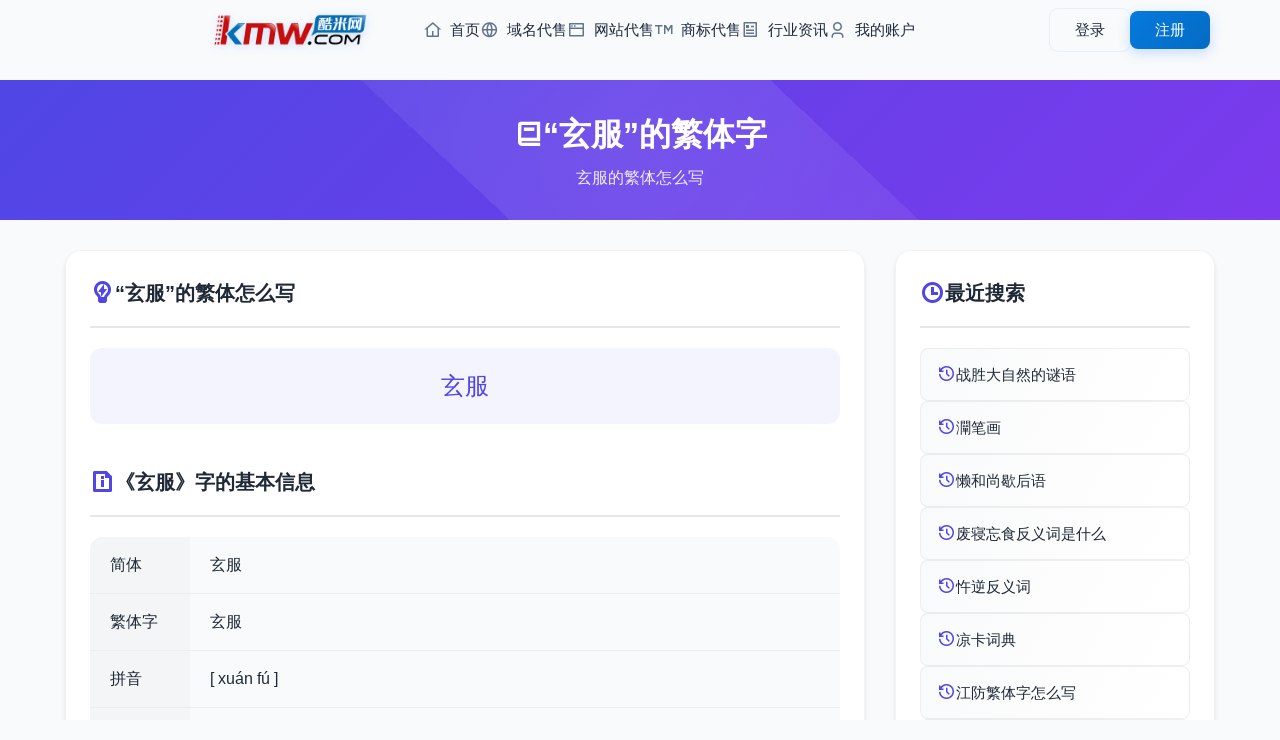

--- FILE ---
content_type: text/html; charset=utf-8
request_url: https://www.kmw.com/fanti/onmqnk.html
body_size: 3590
content:
<!DOCTYPE html>
<html lang="zh-CN">
<head>
    <meta charset="UTF-8">
    <meta name="viewport" content="width=device-width, initial-scale=1.0, maximum-scale=1.0, user-scalable=0">
	<title>玄服的繁体字_玄服的繁体怎么写</title>
	<meta name="keywords" content="玄服的繁体字,玄服的繁体怎么写,玄服繁体是什么">
	<meta name="description" content="玄服的繁体字,玄服的繁体怎么写,玄服繁体是什么">
    <!-- 添加 Google 字体 -->
    <link href="/styles/css/css2.css?family=Noto+Sans+SC:wght@400;500;700&display=swap" rel="stylesheet">
    <!-- 添加 Remix 图标 -->
    <link rel="stylesheet" href="/styles/css/remixicon.css">
    <!-- 基础样式文件 -->
    <link rel="stylesheet" href="/styles/css/common.css">
    <!-- 头部和底部样式 -->
    <link rel="stylesheet" href="/styles/css/head.css">
    <link rel="stylesheet" href="/styles/css/foot.css">
    <!-- 页面特定样式 -->
    <link rel="stylesheet" href="/styles/css/zucilist.css">
    <script src="/styles/js/jquery-3.6.0.min.js"></script>
</head>
<body>
    <!-- 添加进度条 -->
    <div class="progress-bar" id="progressBar"></div>

    <!-- 引入公共头部 -->
    <div id="header">
    <div class="header-content">
    <div class="header-left">
        <a href="https://www.kmw.com/" class="logo">
            <img src="/styles/images/logo.png" alt="Logo">
        </a>
        <nav class="nav-menu">
            <ul>
                <li>
                    <a href="https://www.kmw.com/">
                        <i class="ri-home-4-line"></i>
                        首页
                    </a>
                </li>
                <li>
                    <a href="/yuming/">
                        <i class="ri-global-line"></i>
                        域名代售
                    </a>
                </li>
                <li>
                    <a href="/wangzhan/">
                        <i class="ri-window-line"></i>
                        网站代售
                    </a>
                </li>
                <li>
                    <a href="/shangbiao/">
                        <i class="ri-trademark-line"></i>
                        商标代售
                    </a>
                </li>
                <li>
                    <a href="/news/">
                        <i class="ri-article-line"></i>
                        行业资讯
                    </a>
                </li>
                <li>
                    <a href="/Home/User/">
                        <i class="ri-user-3-line"></i>
                        我的账户
                    </a>
                </li>
            </ul>
        </nav>
    </div>
    
    <!-- 用户菜单 -->
    <div class="user-menu">
                <!-- 未登录状态 -->
        <div class="guest-menu" id="guestMenu">
            <a href="/home/User/login.html" class="btn btn-login">登录</a>
            <a href="/home/User/reg.html" class="btn btn-register">注册</a>
        </div>
            </div>
    
    <!-- 移动端菜单按钮 -->
    <button class="mobile-menu-btn">
        <i class="ri-menu-line"></i>
    </button>
</div>

<!-- 移动端菜单 -->
<div class="mobile-menu">
    <nav class="mobile-nav">
        <a href="https://www.kmw.com/" class="nav-link">
            <i class="ri-home-4-line"></i>
            首页
        </a>
        <a href="/yuming/" class="nav-link">
            <i class="ri-global-line"></i>
            域名代售
        </a>
        <a href="/wangzhan/" class="nav-link">
            <i class="ri-window-line"></i>
            网站代售
        </a>
        <a href="/shangbiao/" class="nav-link">
            <i class="ri-trademark-line"></i>
            商标代售
        </a>
        <a href="/news/" class="nav-link">
            <i class="ri-article-line"></i>
            行业资讯
        </a>
        <a href="/Home/User/" class="nav-link">
            <i class="ri-user-3-line"></i>
            我的账户
        </a>
    </nav>
</div> </div>

    <main class="main-content">
        <!-- 组词页面标题 -->
        <section class="page-header">
            <div class="container">
                <h1 class="page-title">
                    <i class="ri-book-2-line"></i>
                    “玄服”的繁体字
                </h1>
                <p class="page-description">玄服的繁体怎么写</p>
            </div>
        </section>

        <!-- 组词内容主体 -->
        <section class="zuci-container">
            <div class="container">
                <div class="content-grid">
                    <!-- 左侧主要内容 -->
                    <div class="content-section zuci-detail">
                        <div class="detail-section">
                            <h2 class="section-title">
                                <i class="ri-lightbulb-flash-line"></i>
                                “玄服”的繁体怎么写
                            </h2>
                            <div class="miyu-answer-detail">
                                玄服                            </div>
                        </div>
                        <div class="detail-section">
                            <h2 class="section-title">
                                <i class="ri-file-info-line"></i>
                                《玄服》字的基本信息
                            </h2>
                            <div class="info-table">
                                                                <div class="info-row">
                                    <div class="info-label">简体</div>
                                    <div class="info-value">玄服</div>
                                </div>
                                                                <div class="info-row">
                                    <div class="info-label">繁体字</div>
                                    <div class="info-value">玄服</div>
                                </div>
                                                                <div class="info-row">
                                    <div class="info-label">拼音</div>
                                    <div class="info-value">[ xuán fú ]</div>
                                </div>
                                                                <div class="info-row">
                                    <div class="info-label">基本释义</div>
                                    <div class="info-value"><dl>
            <dt class="pinyin">[ xuán fú ]</dt>
            <dd>
                                <p>
                    黑色衣服。
                                    </p>
                            </dd>

        </dl><br><a href="/cidian/onmqnk.html">要了解更多，可以查看 【玄服的释义】</a><i class="ri-arrow-right-line"></i></div>
                                </div>
                                                            </div>
                        </div>
                    </div>

                    <!-- 右侧搜索记录 -->
                    <div class="content-section recent-search">
                        <h2 class="section-title">
                            <i class="ri-time-line"></i>
                            最近搜索
                        </h2>
                        <div class="recent-list">
                            							<a href="/miyu/ajqjsm.html" title="战胜大自然的谜语">
                            <div class="recent-item">
                                <i class="ri-history-line"></i>
                                <span>战胜大自然的谜语</span>
                            </div>
                            </a>
														<a href="/bishun/jmjs.html" title="灛笔画">
                            <div class="recent-item">
                                <i class="ri-history-line"></i>
                                <span>灛笔画</span>
                            </div>
                            </a>
														<a href="/xiehouyu/jsrrr.html" title="懒和尚歇后语">
                            <div class="recent-item">
                                <i class="ri-history-line"></i>
                                <span>懒和尚歇后语</span>
                            </div>
                            </a>
														<a href="/fanyici/mnsnaj.html" title="废寝忘食反义词是什么">
                            <div class="recent-item">
                                <i class="ri-history-line"></i>
                                <span>废寝忘食反义词是什么</span>
                            </div>
                            </a>
														<a href="/fanyici/occokq.html" title="忤逆反义词">
                            <div class="recent-item">
                                <i class="ri-history-line"></i>
                                <span>忤逆反义词</span>
                            </div>
                            </a>
														<a href="/cidian/kojoq.html" title="凉卡词典">
                            <div class="recent-item">
                                <i class="ri-history-line"></i>
                                <span>凉卡词典</span>
                            </div>
                            </a>
														<a href="/fanti/ojkcjr.html" title="江防繁体字怎么写">
                            <div class="recent-item">
                                <i class="ri-history-line"></i>
                                <span>江防繁体字怎么写</span>
                            </div>
                            </a>
														<a href="/zaoju/mcskmq.html" title="喷气式飞机造句">
                            <div class="recent-item">
                                <i class="ri-history-line"></i>
                                <span>喷气式飞机造句</span>
                            </div>
                            </a>
														<a href="/xiehouyu/jmmnn.html" title="天亮下大雪的歇后语">
                            <div class="recent-item">
                                <i class="ri-history-line"></i>
                                <span>天亮下大雪的歇后语</span>
                            </div>
                            </a>
														<a href="/miyu/aonkso.html" title="秋末前后中恩科谜语">
                            <div class="recent-item">
                                <i class="ri-history-line"></i>
                                <span>秋末前后中恩科谜语</span>
                            </div>
                            </a>
							                        </div>
                    </div>

                    <!-- 热门搜索 -->
                    <div class="content-section hot-search">
                        <h2 class="section-title">
                            <i class="ri-fire-line"></i>
                            热门搜索
                        </h2>
                        <div class="hot-list">
                                                        <a href="/jinyici/mmjnmc.html" title="百孔千疮近义词是什么">
                            <div class="recent-item">
                                <i class="ri-fire-line"></i>
                                <span>百孔千疮近义词是什么</span>
                            </div>
                            </a>
							                            <a href="/zuci/rjnka.html" title="口惠怎么组词">
                            <div class="recent-item">
                                <i class="ri-fire-line"></i>
                                <span>口惠怎么组词</span>
                            </div>
                            </a>
							                            <a href="/fanti/mqjok.html" title="偶或繁体字怎么写">
                            <div class="recent-item">
                                <i class="ri-fire-line"></i>
                                <span>偶或繁体字怎么写</span>
                            </div>
                            </a>
							                            <a href="/jinyici/mjasra.html" title="用逸待劳近义词是什么">
                            <div class="recent-item">
                                <i class="ri-fire-line"></i>
                                <span>用逸待劳近义词是什么</span>
                            </div>
                            </a>
							                            <a href="/zidian/oamnc.html" title="繴的拼音">
                            <div class="recent-item">
                                <i class="ri-fire-line"></i>
                                <span>繴的拼音</span>
                            </div>
                            </a>
							                            <a href="/fanti/acknna.html" title="谀舌繁体">
                            <div class="recent-item">
                                <i class="ri-fire-line"></i>
                                <span>谀舌繁体</span>
                            </div>
                            </a>
							                            <a href="/cidian/aqojaa.html" title="铫子词典">
                            <div class="recent-item">
                                <i class="ri-fire-line"></i>
                                <span>铫子词典</span>
                            </div>
                            </a>
							                            <a href="/zuci/anmjrk.html" title="暗疏有哪些组词">
                            <div class="recent-item">
                                <i class="ri-fire-line"></i>
                                <span>暗疏有哪些组词</span>
                            </div>
                            </a>
							                            <a href="/fanyici/mjkccc.html" title="顿开茅塞反义词是什么">
                            <div class="recent-item">
                                <i class="ri-fire-line"></i>
                                <span>顿开茅塞反义词是什么</span>
                            </div>
                            </a>
							                            <a href="/zidian/kmnk.html" title="屯怎么写">
                            <div class="recent-item">
                                <i class="ri-fire-line"></i>
                                <span>屯怎么写</span>
                            </div>
                            </a>
							                        </div>
                    </div>
                </div>
            </div>
        </section>
    </main>

    <!-- 引入公共底部 -->
    <!-- 网站底部 -->
<footer class="footer">
    <div class="footer-content">
        <!-- 主要内容区域 -->
        <div class="footer-main">
            <!-- 链接区域 -->
            <div class="footer-links">
                <div class="footer-column">
                    <h4>帮助支持</h4>
                    <ul>
                        <li><a href="/help/bzzx.html">帮助中心</a></li>
                        <li><a href="/Home/User/">用户中心</a></li>
                        <li><a href="/sitemap.xml">网站地图</a></li>
                    </ul>
                </div>
                <div class="footer-column">
                    <h4>支付服务</h4>
                    <ul>
                        <li><a href="/help/fkfs.html">付款方式</a></li>
                        <li><a href="/help/fkfs.html">域名账户</a></li>
                        <li><a href="/help/jyfl.html">服务费率</a></li>
                    </ul>
                </div>
                <div class="footer-column">
                    <h4>规则条款</h4>
                    <ul>
                        <li><a href="/help/jygz.html">交易规则</a></li>
                        <li><a href="/help/yssm.html">隐私声明</a></li>
                        <li><a href="/help/fwxy.html">服务协议</a></li>
                    </ul>
                </div>
                <div class="footer-column">
                    <h4>联系我们</h4>
                    <ul>
                        <li><a href="/help/lxjjr.html">业务咨询</a></li>
                        <li><a href="//wpa.qq.com/msgrd?v=3&uin=7665999&site=qq&menu=yes">投诉建议</a></li>
                        <li><a href="/help/lxwm.html">联系我们</a></li>
                    </ul>
                </div>
                <div class="footer-column">
                    <h4>关于我们</h4>
                    <ul>
                        <li><a href="/help/gywm.html">关于我们</a></li>
                        <li><a href="/help/cpyc.html">诚聘英才</a></li>
                        <li><a href="/Home/agent/login.html">经纪登录</a></li>
                    </ul>
                </div>
            </div>

            <!-- 二维码区域 -->
            <div class="qr-codes">
                <div class="qr-item">
                    <img src="/styles/images/z-p2.jpg" alt="微信公众号">
                    <p>微信公众号</p>
                </div>
                <div class="qr-item">
                    <img src="/styles/images/z-p3.jpg" alt="微信小程序">
                    <p>微信小程序</p>
                </div>
            </div>
        </div>

        <!-- 公司信息 -->
        <div class="company-info">
            <p>
                大连酷米科技有限公司
                <span class="separator">|</span>
                电话: 0411-88255560
                <span class="separator">|</span>
                员工舞弊举报: mi@kmw.com
                <span class="separator">|</span>
                地址: 辽宁省大连市甘井子区华南广场中南大厦A座612
            </p>
        </div>

        <!-- 备案信息 -->
        <div class="certificates">
            <p class="license">
                <a href="https://beian.miit.gov.cn/" target="_blank">辽ICP备2023003160号-1</a>
                <span class="separator">|</span>
                增值电信业务经营许可证：辽B2-20230432
                <span class="separator">|</span>
                在线数据处理与交易许可证：辽B2-20230432
                <span class="separator">|</span>
                <a href="http://www.beian.gov.cn/" target="_blank">辽公网安备 21021102000934号</a>
            </p>
            <p class="copyright">Copyright © 2014-2025 酷米科技 版权所有</p>
        </div>

        <!-- 认证图标 -->
        <div class="cert-icons">
            <img src="/styles/images/icon-1.png" alt="认证图标1">
            <img src="/styles/images/icon-2.png" alt="认证图标2">
            <img src="/styles/images/icon-3.png" alt="认证图标3">
            <img src="/styles/images/icon-4.png" alt="认证图标4">
            <img src="/styles/images/icon-5.png" alt="认证图标5">
            <img src="/styles/images/icon-6.png" alt="认证图标6">
        </div>
    </div>
</footer> 
<script>
var _hmt = _hmt || [];
(function() {
  var hm = document.createElement("script");
  hm.src = "https://hm.baidu.com/hm.js?a11e6c50414ba01af35e173204275ab0";
  var s = document.getElementsByTagName("script")[0]; 
  s.parentNode.insertBefore(hm, s);
})();
</script>

    <!-- 引入jQuery -->
    <!-- 引入自定义JS -->
    <script src="/styles/js/zucilist.js"></script>
    <script src="/styles/js/header.js"></script>
    <script src="/js/jquery.js"></script>
    <script src="/js/lib.js"></script>
</body>
</html> 

--- FILE ---
content_type: text/css
request_url: https://www.kmw.com/styles/css/common.css
body_size: 559
content:
:root {
    --primary-color: #3b82f6;
    --primary-dark: #2563eb;
    --primary-rgb: 59, 130, 246;
    --text-color: #333;
    --text-light: #666;
    --background: #f8fafc;
}

* {
    margin: 0;
    padding: 0;
    box-sizing: border-box;
}

body {
    font-family: 'Noto Sans SC', sans-serif;
    line-height: 1.5;
    color: var(--text-color);
    background: var(--background);
}

/* 通用样式 */
.container {
    max-width: 1200px;
    margin: 0 auto;
    padding: 0 20px;
}

/* 动画类 */
.rotating {
    animation: rotating 1s linear infinite;
}
a{
    text-decoration: none;
}
@keyframes rotating {
    from {
        transform: rotate(0deg);
    }
    to {
        transform: rotate(360deg);
    }
} 

--- FILE ---
content_type: text/css
request_url: https://www.kmw.com/styles/css/head.css
body_size: 4664
content:
/* 头部容器 */
.header {
    position: fixed;
    top: 0;
    left: 0;
    width: 100%;
    background: linear-gradient(to right, rgba(255, 255, 255, 0.98), rgba(255, 255, 255, 0.95), rgba(255, 255, 255, 0.98));
    box-shadow: 0 4px 30px rgba(0, 0, 0, 0.05);
    z-index: 1000;
    backdrop-filter: blur(10px) saturate(180%);
    transition: all 0.4s cubic-bezier(0.4, 0, 0.2, 1);
    border-bottom: 1px solid rgba(var(--primary-rgb), 0.08);
}

/* 头部内容区 */
.header-content {
    max-width: 1200px;
    margin: 0 auto;
    padding: 15px 20px;
    display: flex;
    align-items: center;
    justify-content: space-between;
}

/* 左侧区域（Logo + 导航） */
.header-left {
    display: flex;
    align-items: center;
    flex: 1;
    justify-content: center; /* 居中对齐 */
}

/* Logo样式 */
.logo {
    display: flex;
    align-items: center;
    text-decoration: none;
    padding: 4px;
    transition: transform 0.3s ease;
    margin-right: 50px;
}

.logo:hover {
    transform: scale(1.02) translateY(-1px);
}

.logo img {
    height: 38px;
    width: auto;
    max-width: 160px;
    object-fit: contain;
    transition: all 0.3s cubic-bezier(0.4, 0, 0.2, 1);
    filter: drop-shadow(0 2px 4px rgba(var(--primary-rgb), 0.2));
}

/* 导航菜单 */
.nav-menu {
    margin-left: 50px;
}

.nav-menu ul {
    display: flex;
    gap: 40px;
    list-style: none;
    margin: 0;
    padding: 0;
}

.nav-menu li a {
    display: flex;
    align-items: center;
    color: #333;
    text-decoration: none;
    font-size: 16px;
    font-weight: 500;
    padding: 8px 0;
    transition: all 0.3s ease;
    position: relative;
}

/* 图标样式 */
.nav-menu li a i {
    font-size: 20px;
    margin-right: 6px;
    color: #666;
    transition: all 0.3s ease;
}

/* 悬停效果 */
.nav-menu li a:hover {
    color: #045cb7;
}

.nav-menu li a:hover i {
    color: #045cb7;
    transform: translateY(-2px);
}

/* 下划线动画效果 */
.nav-menu li a::after {
    content: '';
    position: absolute;
    bottom: 0;
    left: 0;
    width: 0;
    height: 2px;
    background: #045cb7;
    transition: width 0.3s ease;
}

.nav-menu li a:hover::after {
    width: 100%;
}

/* 当前页面激活状态 */
.nav-menu li a.active {
    color: #045cb7;
}

.nav-menu li a.active i {
    color: #045cb7;
}

.nav-menu li a.active::after {
    width: 100%;
}

/* 用户菜单容器 */
.user-menu {
    height: 100%;
    display: flex;
    align-items: center;
    margin-left: 30px; /* 增加左边距，让用户名靠右 */
}

/* 用户下拉菜单容器 */
.user-dropdown {
    height: 100%;
    display: flex;
    align-items: center;
    position: relative;
}

/* 用户信息样式 */
.user-info {
    display: flex;
    align-items: center;
    gap: 8px;
    padding: 6px 12px;
    border-radius: 6px;
    cursor: pointer;
    transition: all 0.2s ease;
    background: transparent;
    height: 36px;
    color: #333;
}

/* 用户名前的图标样式 */
.user-info i.ri-user-3-line {
    font-size: 18px;
    color: #666;
    margin-right: 4px;
    transition: all 0.3s ease;
}

/* 下拉箭头图标 */
.user-info i.ri-arrow-down-s-line {
    font-size: 18px;
    color: #666;
    transition: transform 0.3s ease;
}

/* 悬停效果 */
.user-info:hover {
    color: #045cb7;
}

.user-info:hover i.ri-user-3-line,
.user-info:hover i.ri-arrow-down-s-line {
    color: #045cb7;
}

/* 下拉菜单悬停时箭头旋转 */
.user-dropdown:hover .user-info i.ri-arrow-down-s-line {
    transform: rotate(180deg);
}

/* 下拉菜单样式优化 */
.user-dropdown .dropdown-menu {
    position: absolute;
    top: 100%;
    right: 0;
    min-width: 140px;
    background: #fff;
    border-radius: 8px;
    box-shadow: 0 4px 15px rgba(0, 0, 0, 0.1);
    padding: 6px 0;
    opacity: 0;
    visibility: hidden;
    transform: translateY(10px);
    transition: all 0.3s ease;
    z-index: 1000;
}

/* 下拉菜单显示动画 */
.user-dropdown:hover .dropdown-menu {
    opacity: 1;
    visibility: visible;
    transform: translateY(0);
}

/* 下拉菜单项样式 */
.dropdown-item {
    display: flex;
    align-items: center;
    padding: 10px 16px;
    color: #333;
    text-decoration: none;
    font-size: 14px;
    transition: all 0.2s ease;
    white-space: nowrap;
}

.dropdown-item i {
    margin-right: 8px;
    font-size: 16px;
    color: #666;
    transition: all 0.2s ease;
}

.dropdown-item:hover {
    background: rgba(var(--primary-rgb), 0.05);
    color: var(--primary-color);
}

.dropdown-item:hover i {
    color: var(--primary-color);
}

/* 分割线样式 */
.dropdown-divider {
    margin: 4px 0;
    height: 1px;
    background: rgba(0, 0, 0, 0.06);
}

/* 退出登录按钮样式 */
.logout-btn {
    color: #dc2626 !important;
}

.logout-btn:hover {
    background: rgba(220, 38, 38, 0.05) !important;
}

.logout-btn i {
    color: #dc2626 !important;
}

/* 移动端适配 */
@media (max-width: 768px) {
    .user-menu {
        margin-left: 15px;
    }
    
    .user-info {
        padding: 6px 10px;
    }
    
    .username {
        font-size: 14px;
    }
    
    .dropdown-item {
        padding: 10px 16px;
    }
}

/* 未登录状态的菜单 */
.guest-menu {
    display: flex;
    align-items: center;
    gap: 12px;
    white-space: nowrap;
}

.user-menu .btn {
    padding: 8px 20px;
    border-radius: 8px;
    font-size: 15px;
    font-weight: 500;
    text-decoration: none;
    transition: all 0.3s ease;
    position: relative;
    overflow: hidden;
    white-space: nowrap;
    min-width: 80px;
    text-align: center;
}

.btn-login {
    color: var(--text-color);
    background: transparent;
    border: 2px solid transparent;
    box-shadow: 0 0 0 1px rgba(var(--primary-rgb), 0.1);
}

.btn-login:hover {
    color: var(--primary-color);
    border-color: var(--primary-color);
    transform: translateY(-2px);
    box-shadow: 0 4px 12px rgba(var(--primary-rgb), 0.15);
}

.btn-register {
    color: #fff;
    background: linear-gradient(135deg, #057ade, #0461b1);
    background-size: 200% auto;
    box-shadow: 0 4px 12px rgba(var(--primary-rgb), 0.25);
    border: none;
}

.btn-register:hover {
    background-position: right center;
    transform: translateY(-2px);
    box-shadow: 0 6px 16px rgba(var(--primary-rgb), 0.3);
}

/* 按钮点击波纹效果 */
.btn::after {
    content: '';
    position: absolute;
    top: 50%;
    left: 50%;
    width: 0;
    height: 0;
    background: radial-gradient(circle, rgba(255, 255, 255, 0.3) 0%, transparent 70%);
    border-radius: 50%;
    transform: translate(-50%, -50%);
    transition: all 0.5s cubic-bezier(0.4, 0, 0.2, 1);
}

.btn:active::after {
    width: 200px;
    height: 200px;
    opacity: 0;
}

/* 隐藏头像 */
.user-info .user-avatar {
    display: none;
}

/* 响应式设计优化 */
@media (max-width: 1200px) {
    .header-content {
        padding: 15px 30px;
    }
}

@media (max-width: 1024px) {
    .header-content {
        padding: 12px 20px;
    }

    .logo {
        margin-right: 35px;
    }

    .nav-menu {
        gap: 25px;
    }

    .nav-link {
        font-size: 15px;
        padding: 8px 10px;
    }
}

@media (max-width: 768px) {
    .header-content {
        padding: 10px 15px;
    }

    .header-left {
        justify-content: flex-start;
    }

    .logo {
        margin-right: 25px;
    }

    .logo img {
        height: 32px;
        max-width: 120px;
    }

    .nav-menu {
        gap: 15px;
    }

    .nav-link {
        padding: 8px 6px;
    }

    .user-menu .btn {
        padding: 6px 15px;
        font-size: 14px;
    }

    .user-info {
        padding: 6px 12px;
        height: 36px;
    }
    
    .username {
        font-size: 14px;
    }
}

/* 移动端样式 */
@media (max-width: 640px) {
    .header {
        position: fixed;
        top: 0;
        left: 0;
        width: 100%;
        background: rgba(255, 255, 255, 0.95);
        backdrop-filter: blur(10px);
        box-shadow: 0 2px 10px rgba(0, 0, 0, 0.1);
        z-index: 1000;
    }

    .header-content {
        padding: 10px 15px;
        display: flex;
        justify-content: space-between;
        align-items: center;
        position: relative;
        height: 60px;
    }

    /* 隐藏默认导航和用户菜单 */
    .header-content > .nav-menu,
    .header-content > .user-menu {
        display: none !important;
    }

    /* 菜单按钮样式 */
    .menu-toggle {
        display: flex !important;
        align-items: center;
        justify-content: center;
        width: 40px;
        height: 40px;
        padding: 8px;
        border: none;
        background: transparent;
        border-radius: 8px;
        cursor: pointer;
        color: var(--text-color);
        font-size: 24px;
        position: relative;
        z-index: 1002;
        transition: all 0.3s ease;
    }

    .menu-toggle:hover {
        background: rgba(var(--primary-rgb), 0.1);
    }

    .menu-toggle.active {
        color: var(--primary-color);
    }

    /* 菜单容器样式 */
    .menu-container {
        position: fixed;
        top: 60px;
        right: 0;
        width: 80%;
        max-width: 320px;
        height: calc(100vh - 60px);
        background: #fff;
        box-shadow: -2px 0 10px rgba(0, 0, 0, 0.1);
        transform: translateX(100%);
        transition: transform 0.3s ease-in-out;
        overflow-y: auto;
        z-index: 1001;
        padding: 20px;
        display: block !important;
    }

    .menu-container.active {
        transform: translateX(0);
    }

    /* 导航菜单样式 */
    .menu-container .nav-menu {
        display: flex !important;
        flex-direction: column;
        gap: 10px;
        margin-bottom: 20px;
    }

    .menu-container .nav-item {
        width: 100%;
    }

    .menu-container .nav-link {
        display: flex;
        align-items: center;
        padding: 12px 15px;
        font-size: 16px;
        color: var(--text-color);
        border-radius: 8px;
        transition: all 0.3s ease;
    }

    .menu-container .nav-link i {
        margin-right: 10px;
        font-size: 20px;
    }

    .menu-container .nav-link:hover,
    .menu-container .nav-link.active {
        background: rgba(var(--primary-rgb), 0.1);
        color: var(--primary-color);
    }

    /* 用户菜单样式 */
    .menu-container .user-menu {
        display: block !important;
        padding-top: 20px;
        border-top: 1px solid rgba(0, 0, 0, 0.1);
    }

    .menu-container .guest-menu {
        display: flex;
        flex-direction: column;
        gap: 10px;
    }

    .menu-container .btn {
        width: 100%;
        text-align: center;
    }

    /* 遮罩层 */
    .header::after {
        content: '';
        position: fixed;
        top: 60px;
        left: 0;
        width: 100%;
        height: calc(100vh - 60px);
        background: rgba(0, 0, 0, 0.5);
        opacity: 0;
        visibility: hidden;
        transition: all 0.3s ease;
        z-index: 1000;
    }

    .header.menu-open::after {
        opacity: 1;
        visibility: visible;
    }
}

/* 桌面端样式 */
@media (min-width: 641px) {
    .menu-toggle {
        display: none;
    }

    .menu-container {
        display: flex;
        align-items: center;
        justify-content: space-between;
        flex: 1;
    }
}

/* 平板竖屏 */
@media (min-width: 641px) and (max-width: 768px) {
    .header-content {
        padding: 12px 20px;
    }

    .nav-menu {
        gap: 20px;
    }
}

/* 平板横屏 */
@media (min-width: 769px) and (max-width: 1024px) {
    .header-content {
        padding: 15px 30px;
    }

    .nav-menu {
        gap: 25px;
    }
}

/* 动画效果 */
@keyframes slideDown {
    from {
        opacity: 0;
        transform: translateY(-10px);
    }
    to {
        opacity: 1;
        transform: translateY(0);
    }
}

.header.scroll-down {
    transform: translateY(-100%);
}

.header.scroll-up {
    transform: translateY(0);
    background: rgba(255, 255, 255, 0.98);
    box-shadow: 0 6px 20px rgba(0, 0, 0, 0.08);
}

/* 添加Logo动画 */
@keyframes logoGlow {
    0% {
        filter: drop-shadow(0 2px 4px rgba(var(--primary-rgb), 0.2));
        transform: scale(1);
    }
    50% {
        filter: drop-shadow(0 4px 12px rgba(var(--primary-rgb), 0.4));
        transform: scale(1.02);
    }
    100% {
        filter: drop-shadow(0 2px 4px rgba(var(--primary-rgb), 0.2));
        transform: scale(1);
    }
}

.logo:hover img {
    animation: logoGlow 1.5s infinite;
}

/* 移动端菜单按钮样式 */
.mobile-menu-btn {
    display: none;
    width: 40px;
    height: 40px;
    border: none;
    background: none;
    cursor: pointer;
    padding: 8px;
    position: relative;
    z-index: 1002;
}

.mobile-menu-btn i {
    font-size: 24px;
    color: #1e293b;
    transition: all 0.3s ease;
}

/* 移动端菜单遮罩层 - 完全移除 */
.mobile-menu::before {
    display: none; /* 完全移除遮罩层 */
}

/* 移动端菜单 */
.mobile-menu {
    position: fixed;
    top: 60px;
    right: -100%;
    width: 75%;
    max-width: 300px;
    height: calc(100vh - 60px);
    background: #fff;
    box-shadow: -2px 0 8px rgba(0, 0, 0, 0.1);
    transition: all 0.3s ease;
    z-index: 1001;
    overflow-y: auto;
    padding: 0;
}

/* 移动端适配 */
@media screen and (max-width: 768px) {
    .header {
        position: fixed;
        width: 100%;
        top: 0;
        left: 0;
        z-index: 1000;
    }

    .mobile-menu.active {
        right: 0;
    }

    .mobile-menu-btn {
        display: flex;
        align-items: center;
        justify-content: center;
        z-index: 1003;
    }

    .nav-menu,
    .user-menu {
        display: none !important;
    }
}

/* 桌面端隐藏移动端元素 */
@media screen and (min-width: 769px) {
    .mobile-menu,
    .mobile-menu-btn,
    .mobile-user-menu {
        display: none !important;
    }
}

/* 动画优化 */
.mobile-menu {
    transition: transform 0.3s ease, right 0.3s ease;
}

.mobile-menu.active {
    transform: translateX(0);
}

/* 移动端按钮动画 */
.mobile-menu-btn i {
    transition: transform 0.3s ease;
}

.mobile-menu.active + .mobile-menu-btn i {
    transform: rotate(90deg);
}

/* 移动端用户菜单样式 */
.mobile-user-menu {
    padding: 20px 24px;
    border-top: 1px solid #f1f5f9;
    margin-top: 0;
    position: relative;
    z-index: 1002;
    display: flex;
    flex-direction: column;
    gap: 12px;
}

/* 移动端登录注册按钮样式 */
.mobile-user-menu .btn {
    width: 100%;
    padding: 12px 20px;
    border-radius: 8px;
    font-size: 15px;
    font-weight: 500;
    text-decoration: none;
    text-align: center;
    transition: all 0.3s ease;
}

.mobile-user-menu .btn-login {
    background: #fff;
    color: #3b82f6;
    border: 1px solid #3b82f6;
}

.mobile-user-menu .btn-login:hover {
    background: #f0f7ff;
    transform: translateY(-1px);
}

.mobile-user-menu .btn-register {
    background: #3b82f6;
    color: #fff;
    border: none;
    box-shadow: 0 4px 12px rgba(59, 130, 246, 0.15);
}

.mobile-user-menu .btn-register:hover {
    background: #2563eb;
    transform: translateY(-1px);
    box-shadow: 0 6px 16px rgba(59, 130, 246, 0.2);
}

/* 移动端导航菜单 */
.mobile-nav {
    display: flex;
    flex-direction: column;
    padding: 16px 0;
}

.mobile-nav .nav-link {
    padding: 16px 24px;
    color: #1e293b;
    text-decoration: none;
    font-size: 15px;
    display: flex;
    align-items: center;
    gap: 12px;
    transition: all 0.2s ease;
    border-bottom: 1px solid #f1f5f9;
    position: relative;
    z-index: 1002;
}

.mobile-nav .nav-link:hover {
    background: #f8fafc;
    color: #3b82f6;
    padding-left: 28px;
}

.mobile-nav .nav-link i {
    font-size: 18px;
    color: #64748b;
    transition: all 0.2s ease;
}

.mobile-nav .nav-link:hover i {
    color: #3b82f6;
    transform: translateX(2px);
}

/* 导航菜单样式 */
.nav-menu ul {
    display: flex;
    gap: 30px;
    list-style: none;
    margin: 0;
    padding: 0;
}

.nav-menu li a {
    display: flex;
    align-items: center;
    color: #1e293b;
    text-decoration: none;
    font-size: 15px;
    transition: all 0.3s ease;
}

.nav-menu li a i {
    font-size: 18px;
    margin-right: 8px;
    color: #64748b;
    transition: all 0.3s ease;
}

.nav-menu li a:hover {
    color: #045cb7;
}

.nav-menu li a:hover i {
    color: #045cb7;
    transform: translateY(-1px);
}

/* 响应式布局优化 */
@media (min-width: 1200px) {
    .header-content {
        padding: 15px 30px;
    }
    .mobile-menu,
    .mobile-menu-btn {
        display: none !important;
    }
    .nav-menu {
        display: flex !important;
    }
    .nav-menu ul {
        gap: 30px;
    }
}

/* 大中屏幕 (992px-1199px) */
@media (min-width: 992px) and (max-width: 1199px) {
    .header-content {
        padding: 12px 20px;
    }
    .mobile-menu,
    .mobile-menu-btn {
        display: none !important;
    }
    .nav-menu {
        display: flex !important;
    }
    .nav-menu ul {
        gap: 20px;
    }
}

/* 平板及以下 (<992px) */
@media (max-width: 991px) {
    .header-content {
        padding: 10px 15px;
    }
    .nav-menu {
        display: none !important;
    }
    .mobile-menu-btn {
        display: flex !important;
    }
    .mobile-menu {
        display: block;
        width: 300px;
    }
    .user-menu .guest-menu {
        display: none !important;
    }
}

/* 中小屏幕 (<768px) */
@media (max-width: 767px) {
    .header-content {
        padding: 8px 15px;
    }
    .logo img {
        height: 32px;
    }
    .mobile-menu {
        width: 280px;
    }
    .user-menu .guest-menu {
        display: none !important;
    }
}

/* 小屏幕 (<576px) */
@media (max-width: 575px) {
    .mobile-menu {
        width: 100%;
    }
    .logo img {
        height: 28px;
    }
}

/* 移动端菜单基础样式 */
.mobile-menu {
    position: fixed;
    top: 60px;
    right: -100%;
    height: calc(100vh - 60px);
    background: #fff;
    box-shadow: -2px 0 10px rgba(0, 0, 0, 0.1);
    transition: all 0.3s ease;
    z-index: 1001;
    overflow-y: auto;
    padding: 20px 0;
}

.mobile-menu.active {
    right: 0;
}

/* 移动端导航样式 */
.mobile-nav {
    padding: 0;
}

.mobile-nav .nav-link {
    display: flex;
    align-items: center;
    padding: 15px 25px;
    color: #1e293b;
    text-decoration: none;
    font-size: 15px;
    border-bottom: 1px solid #f1f5f9;
    transition: all 0.3s ease;
}

.mobile-nav .nav-link i {
    margin-right: 12px;
    font-size: 20px;
    color: #64748b;
    transition: all 0.3s ease;
}

.mobile-nav .nav-link:hover {
    background: #f8fafc;
    color: #045cb7;
    padding-left: 30px;
}

.mobile-nav .nav-link:hover i {
    color: #045cb7;
}

/* 移动端菜单按钮样式 */
.mobile-menu-btn {
    width: 40px;
    height: 40px;
    padding: 8px;
    border: none;
    background: none;
    cursor: pointer;
    display: none;
    align-items: center;
    justify-content: center;
    margin-left: 15px;
}

.mobile-menu-btn i {
    font-size: 24px;
    color: #1e293b;
    transition: all 0.3s ease;
}

/* 确保在所有视图下导航菜单正确显示 */
.nav-menu {
    margin: 0;
}

.nav-menu ul {
    display: flex;
    list-style: none;
    margin: 0;
    padding: 0;
}

/* 修复用户菜单在各种尺寸下的显示 */
.user-menu {
    display: flex;
    align-items: center;
    margin-left: auto;
}

.guest-menu {
    display: flex;
    gap: 10px;
}

/* 优化header布局 */
.header-content {
    display: flex;
    align-items: center;
    justify-content: space-between;
    height: 60px;
}

.header-left {
    display: flex;
    align-items: center;
}

/* 下拉菜单项样式优化 */
.dropdown-item {
    display: flex;
    align-items: center;
    padding: 10px 16px;
    color: var(--text-color);
    text-decoration: none;
    font-size: 14px;
    transition: all 0.3s ease;
}

.dropdown-item i {
    margin-right: 8px;
    font-size: 16px;
    color: var(--text-light);
}

.dropdown-item:hover {
    background: rgba(var(--primary-rgb), 0.05);
    color: var(--primary-color);
}

.dropdown-item:hover i {
    color: var(--primary-color);
}

/* 确保下拉菜单动画平滑 */
.user-dropdown .dropdown-menu {
    opacity: 0;
    visibility: hidden;
    transform: translateY(10px);
    transition: all 0.3s ease;
}

.user-dropdown:hover .dropdown-menu {
    opacity: 1;
    visibility: visible;
    transform: translateY(5px);
}

/* 移动端适配优化 */
@media (max-width: 768px) {
    .mobile-nav .nav-link {
        padding: 12px 20px;
    }
    
    .dropdown-item {
        padding: 12px 20px;
    }
} 

--- FILE ---
content_type: text/css
request_url: https://www.kmw.com/styles/css/foot.css
body_size: 3165
content:
/* 底部全局样式 */
.footer {
    background: linear-gradient(135deg, #2c3e50, #1a252f);
    /* 添加微妙的纹理背景 */
    background-image: 
        linear-gradient(135deg, #2c3e50, #1a252f),
        repeating-linear-gradient(
            45deg,
            rgba(255,255,255,0.02) 0px,
            rgba(255,255,255,0.02) 1px,
            transparent 1px,
            transparent 10px
        );
    color: #fff;
    font-size: 14px;
    padding: 40px 0 25px;
    position: relative;
    box-shadow: 
        inset 0 15px 15px -15px rgba(0,0,0,0.3),
        inset 0 -5px 15px -5px rgba(0,0,0,0.2);
    animation: footerFadeIn 0.8s ease-out forwards;
}

.footer::before {
    content: '';
    position: absolute;
    top: 0;
    left: 0;
    right: 0;
    height: 1px;
    background: linear-gradient(to right, 
        transparent, 
        rgba(52, 152, 219, 0.1) 20%, 
        rgba(52, 152, 219, 0.3) 50%, 
        rgba(52, 152, 219, 0.1) 80%, 
        transparent
    );
}

.footer-content {
    max-width: 1200px;
    margin: 0 auto;
    padding: 0 20px;
    position: relative;
}

.footer-content::before {
    content: '';
    position: absolute;
    top: -20px;
    left: 0;
    right: 0;
    height: 1px;
    background: linear-gradient(to right,
        transparent,
        rgba(52, 152, 219, 0.05),
        transparent
    );
}

/* 链接区域样式 */
.footer-main {
    display: flex;
    justify-content: space-between;
    margin-bottom: 30px;
}

.footer-links {
    display: flex;
    flex: 1;
    margin-right: 40px;
}

.footer-column {
    flex: 1;
    min-width: 140px;
    padding-right: 20px;
    opacity: 0;
    animation: footerFadeIn 0.5s ease-out forwards;
}

.footer-column:nth-child(1) { animation-delay: 0.1s; }
.footer-column:nth-child(2) { animation-delay: 0.2s; }
.footer-column:nth-child(3) { animation-delay: 0.3s; }
.footer-column:nth-child(4) { animation-delay: 0.4s; }
.footer-column:nth-child(5) { animation-delay: 0.5s; }

.footer-column h4 {
    color: #fff;
    font-size: 16px;
    margin-bottom: 15px;
    font-weight: 500;
    position: relative;
    padding-bottom: 10px;
    text-shadow: 0 1px 2px rgba(0,0,0,0.2);
    transition: all 0.3s;
    overflow: hidden;
}

.footer-column h4::before {
    content: '';
    position: absolute;
    left: -100%;
    top: 0;
    width: 100%;
    height: 100%;
    background: linear-gradient(
        90deg,
        transparent,
        rgba(255, 255, 255, 0.2),
        transparent
    );
    transition: left 0.5s ease;
}

.footer-column:hover h4::before {
    left: 100%;
}

.footer-column h4::after {
    content: '';
    position: absolute;
    bottom: 0;
    left: 0;
    width: 30px;
    height: 2px;
    background: linear-gradient(to right, #3498db, #2980b9);
    transition: all 0.3s ease;
    box-shadow: 0 1px 3px rgba(52, 152, 219, 0.3);
}

.footer-column:hover h4 {
    transform: translateX(5px);
}

.footer-column:hover h4::after {
    width: 50px;
    box-shadow: 0 1px 5px rgba(52, 152, 219, 0.5);
}

.footer-column ul {
    list-style: none;
    padding: 0;
    margin: 0;
}

.footer-column ul li {
    margin-bottom: 10px;
    position: relative;
}

.footer-column ul li a {
    color: rgba(255,255,255,0.7);
    text-decoration: none;
    transition: all 0.3s cubic-bezier(0.4, 0, 0.2, 1);
    display: inline-block;
    position: relative;
    padding-left: 0;
}

.footer-column ul li a::before {
    content: '';
    position: absolute;
    left: -15px;
    top: 50%;
    width: 6px;
    height: 6px;
    background: #3498db;
    border-radius: 50%;
    transform: translateY(-50%) scale(0);
    opacity: 0;
    transition: all 0.3s cubic-bezier(0.4, 0, 0.2, 1);
}

.footer-column ul li a:hover {
    padding-left: 15px;
    color: #3498db;
}

.footer-column ul li a:hover::before {
    opacity: 1;
    transform: translateY(-50%) scale(1);
}

/* 二维码区域样式 */
.qr-codes {
    display: flex;
    gap: 20px;
    padding-top: 5px;
}

.qr-item {
    text-align: center;
    perspective: 1000px;
    position: relative;
}

.qr-item::after {
    content: '';
    position: absolute;
    top: -5px;
    left: -5px;
    right: -5px;
    bottom: -5px;
    border: 1px solid rgba(52, 152, 219, 0.3);
    border-radius: 8px;
    opacity: 0;
    transform: scale(1.1);
    transition: all 0.3s ease;
}

.qr-item:hover::after {
    opacity: 1;
    transform: scale(1);
}

.qr-item img {
    width: 100px;  /* 基准尺寸 */
    height: 100px;
    padding: 4px;
    background: #fff;
    border-radius: 6px;
    box-shadow: 
        0 5px 15px rgba(0,0,0,0.2),
        0 0 0 1px rgba(255,255,255,0.1);
    transition: all 0.4s cubic-bezier(0.4, 0, 0.2, 1);
    transform-style: preserve-3d;
    backface-visibility: hidden;
}

.qr-item:hover img {
    transform: translateY(-5px);
    box-shadow: 
        0 15px 30px rgba(0,0,0,0.3),
        0 0 0 1px rgba(52, 152, 219, 0.2);
}

.qr-item p {
    margin: 8px 0 0;
    color: rgba(255,255,255,0.9);
    font-size: 12px;
    transition: all 0.3s;
    text-shadow: 0 1px 2px rgba(0,0,0,0.2);
}

.qr-item:hover p {
    color: #3498db;
}

/* 公司信息样式 */
.company-info {
    text-align: center;
    margin-bottom: 20px;
    color: rgba(255,255,255,0.7);
    line-height: 1.6;
    padding-bottom: 20px;
    border-bottom: 1px solid rgba(255,255,255,0.1);
    position: relative;
}

.company-info::after {
    content: '';
    position: absolute;
    bottom: -1px;
    left: 50%;
    width: 0;
    height: 1px;
    background: linear-gradient(to right, 
        transparent, 
        #3498db 20%, 
        #2980b9 50%, 
        #3498db 80%, 
        transparent
    );
    transform: translateX(-50%);
    transition: width 0.5s ease;
    box-shadow: 0 1px 3px rgba(52, 152, 219, 0.3);
}

.company-info:hover::after {
    width: 200px;
}

.company-info p {
    margin: 0;
    white-space: nowrap;
    overflow: hidden;
    text-overflow: ellipsis;
    transition: all 0.3s ease;
    position: relative;
}

.company-info:hover p {
    color: rgba(255, 255, 255, 0.95);
    text-shadow: 0 0 10px rgba(52, 152, 219, 0.3);
}

.separator {
    margin: 0 10px;
    color: rgba(255,255,255,0.2);
    text-shadow: 0 1px 1px rgba(0,0,0,0.1);
}

/* 备案信息样式 */
.certificates {
    text-align: center;
    color: rgba(255,255,255,0.5);
    font-size: 13px;
}

.license {
    margin-bottom: 8px;
}

.license a {
    color: rgba(255,255,255,0.6);
    text-decoration: none;
    transition: all 0.3s ease;
    position: relative;
    background: linear-gradient(to right, transparent 50%, rgba(52, 152, 219, 0.1) 50%);
    background-size: 200% 100%;
    background-position: 0 0;
    overflow: hidden;
}

.license a::before {
    content: '';
    position: absolute;
    left: 0;
    bottom: -2px;
    width: 100%;
    height: 1px;
    background: #3498db;
    transform: scaleX(0);
    transform-origin: right;
    transition: transform 0.3s ease;
}

.license a:hover::before {
    transform: scaleX(1);
    transform-origin: left;
}

.license a:hover {
    color: #3498db;
    background-position: -100% 0;
    padding: 2px 5px;
    margin: 0 -5px;
    border-radius: 3px;
}

/* 认证图标样式 */
.cert-icons {
    display: flex;
    justify-content: center;
    gap: 20px;
    flex-wrap: wrap;
    padding: 20px 0;
    max-width: 800px;
    margin: 0 auto;
}

.cert-icons img {
    width: 114px;
    height: 43px;
    object-fit: contain;
    /* 移除灰度滤镜 */
    /* filter: grayscale(100%); */
    /* 调整透明度为完全不透明 */
    opacity: 1;
    transition: all 0.3s;
}

/* 移除悬停效果，保持原色显示 */
.cert-icons img:hover {
    /* filter: grayscale(0); */
    /* opacity: 1; */
    transform: translateY(-2px); /* 只保留上浮效果 */
}

/* 响应式设计 */
@media screen and (max-width: 1200px) {
    .footer-content {
        max-width: 100%;
        padding: 0 15px;
    }
}

@media screen and (max-width: 992px) {
    .footer {
        padding: 15px 0;
    }

    .footer-main {
        flex-direction: column;
        margin-bottom: 10px;
    }
    
    .footer-links {
        display: grid;
        grid-template-columns: repeat(3, 1fr);
        gap: 10px;
        margin: 0;
        width: 100%;
    }

    .footer-column {
        padding: 0;
        min-width: auto;
    }

    .qr-codes {
        display: flex;
        justify-content: center;
        gap: 15px;
        margin: 15px 0;
        padding-top: 15px;
        border-top: 1px solid rgba(255,255,255,0.1);
    }

    .qr-item img {
        width: 90px;  /* 稍微缩小 */
        height: 90px;
    }
}

@media screen and (max-width: 768px) {
    .footer-links {
        grid-template-columns: repeat(2, 1fr);
        gap: 15px 20px;
    }

    .footer-column h4 {
        font-size: 14px;
        margin-bottom: 8px;
    }

    .footer-column ul li a {
        font-size: 12px;
    }

    .qr-item img {
        width: 85px;
        height: 85px;
    }

    .company-info {
        margin: 15px 0;
        padding: 15px 10px;
    }

    .company-info p {
        display: flex;
        flex-direction: column;
        gap: 8px;
        white-space: normal;
        line-height: 1.5;
    }

    .company-info .separator {
        display: none;  /* 隐藏分隔符 */
    }

    .certificates {
        padding: 0 10px;
    }

    .license {
        display: flex;
        flex-direction: column;
        gap: 8px;
        margin-bottom: 10px;
    }

    .license .separator {
        display: none;  /* 隐藏分隔符 */
    }

    .license a {
        display: inline-block;
        padding: 3px 0;
    }

    .cert-icons {
        display: grid;
        grid-template-columns: repeat(3, 114px); /* 三列固定宽度 */
        grid-template-rows: repeat(2, 43px);     /* 两行固定高度 */
        gap: 20px;                               /* 统一的间距 */
        justify-content: center;
        align-content: center;
        padding: 20px;
    align-items: center;
    justify-items: center;
    }

    .cert-icons img {
        width: 114px;
        height: 43px;
    }
}

@media screen and (max-width: 576px) {
    .footer-content {
        padding: 0 10px;
    }

    .footer-links {
        grid-template-columns: repeat(2, 1fr);
        gap: 10px;
    }

    .footer-column {
        text-align: center;
    }

    .footer-column h4 {
        font-size: 13px;
    }

    .footer-column h4::after {
        left: 50%;
        transform: translateX(-50%);
    }

    .qr-codes {
        gap: 10px;
    }

    .qr-item img {
        width: 80px;
        height: 80px;
    }

    .company-info {
        margin: 12px 0;
        padding: 12px 8px;
    }

    .company-info p {
        gap: 6px;
        font-size: 11px;
    }

    .company-info p span {
        position: relative;
        padding: 3px 0;
    }

    .certificates {
        padding: 0 8px;
    }

    .license {
        gap: 6px;
        margin-bottom: 8px;
    }

    .copyright {
        font-size: 10px;
        opacity: 0.8;
    }

    .cert-icons {
        grid-template-columns: repeat(2, 1fr);
        gap: 8px;
    }
}

@media screen and (max-width: 375px) {
    .footer-content {
        padding: 0 8px;
    }

    .footer-links {
        gap: 8px;
    }

    .footer-column h4 {
        font-size: 12px;
        margin-bottom: 6px;
    }

    .footer-column ul li a {
        font-size: 11px;
    }

    .qr-item img {
        width: 70px;
        height: 70px;
        padding: 3px;
    }

    .company-info {
        margin: 10px 0;
        padding: 10px 6px;
    }

    .company-info p {
        gap: 5px;
        font-size: 10px;
    }

    .certificates {
        padding: 0 6px;
    }

    .license {
        gap: 5px;
        margin-bottom: 6px;
    }

    .license a {
        font-size: 10px;
    }

    .cert-icons img {
        max-height: 30px;
    }
}

/* 小屏幕适配 */
@media (max-width: 400px) {
    .cert-icons {
        grid-template-columns: repeat(3, 90px);  /* 更小的宽度 */
        grid-template-rows: repeat(2, 34px);     /* 更小的高度 */
        gap: 15px;
    }

    .cert-icons img {
        width: 90px;
        height: 34px;
    }
}

/* 添加页脚整体载入动画 */
@keyframes footerFadeIn {
    from {
        opacity: 0;
        transform: translateY(20px);
    }
    to {
        opacity: 1;
        transform: translateY(0);
    }
}

.footer-column {
    opacity: 0;
    animation: footerFadeIn 0.5s ease-out forwards;
}

.footer-column:nth-child(1) { animation-delay: 0.1s; }
.footer-column:nth-child(2) { animation-delay: 0.2s; }
.footer-column:nth-child(3) { animation-delay: 0.3s; }
.footer-column:nth-child(4) { animation-delay: 0.4s; }
.footer-column:nth-child(5) { animation-delay: 0.5s; } 
} 

--- FILE ---
content_type: text/css
request_url: https://www.kmw.com/styles/css/zucilist.css
body_size: 4348
content:
/* 基础变量优化 */
:root {
    --primary-color: #4F46E5;
    --secondary-color: #4338CA;
    --gradient-start: #4F46E5;
    --gradient-end: #7C3AED;
    --accent-color: #2E3FCC;
    --text-color: #1F2937;
    --light-gray: #F9FAFB;
    --border-color: #E5E7EB;
    --card-bg: #FFFFFF;
    --hover-bg: linear-gradient(135deg, #6366F1, #4F46E5);
    --transition-normal: all 0.3s ease;
    --transition-smooth: all 0.4s cubic-bezier(0.4, 0, 0.2, 1);
    --card-shadow: 0 1px 3px 0 rgb(0 0 0 / 0.1), 0 1px 2px -1px rgb(0 0 0 / 0.1);
    --hover-shadow: 0 10px 15px -3px rgb(0 0 0 / 0.1), 0 4px 6px -4px rgb(0 0 0 / 0.1);
    --surface-color: #FFFFFF;
    --hover-shadow-color: rgba(79, 70, 229, 0.2);
    --content-shadow: 0 4px 6px -1px rgba(0, 0, 0, 0.1), 0 2px 4px -1px rgba(0, 0, 0, 0.06);
}

/* 页面基础样式 */
.main-content {
    padding-top: 20px;
    min-height: calc(100vh - 60px);
    background: var(--light-gray);
}

.container {
    max-width: 1200px;
    margin: 0 auto;
    padding: 0 20px;
}
a.mp3-play {
    display: inline-block;
    width: 18px;
    height: 18px;
    background: transparent url(../images/audio.gif) no-repeat;
    margin: 0 0 0 2px;
    vertical-align: text-bottom;
}
a.mp3-play:hover{background-position:0 -18px;}
@media only screen and (max-width:639px){
.bh{font-size:22px;text-decoration:none;border:1px solid #6699CC;float:left;display:block;width:56px;line-height:22px;padding:5px 0px 0px 0px;margin:0 6px 10px 0;text-align:center;}
.shu{font-size:12px;display:block;text-align:left;padding-left:5px;padding-bottom:5px;}
.bb{border-top:1px solid #6699CC;margin-top:15px;font-size:12px;display:block;padding-top:5px;padding-bottom:5px;line-height:14px;background:#E9EBFE;}
}
@media only screen and (min-width:639px){
.bh{font-size:22px;text-decoration:none;border:1px solid #6699CC;float:left;display:block;width:56px;line-height:22px;padding:5px 0px 0px 0px;margin:0 6px 10px 0;text-align:center;}
.shu{font-size:12px;display:block;text-align:left;padding-left:5px;padding-bottom:5px;}
.bb{border-top:1px solid #6699CC;margin-top:15px;font-size:12px;display:block;padding-top:5px;padding-bottom:5px;line-height:14px;background:#E9EBFE;}
}
/* 页面标题样式优化 */
.page-header {
    background: linear-gradient(135deg, var(--gradient-start), var(--gradient-end));
    padding: 30px 0;
    color: white;
    position: relative;
    overflow: hidden;
    margin-bottom: 30px;
}

.page-header::before {
    content: '';
    position: absolute;
    top: -50%;
    left: -50%;
    width: 200%;
    height: 200%;
    background: radial-gradient(circle, rgba(255,255,255,0.1) 0%, transparent 60%);
    animation: rotate 30s linear infinite;
}

@keyframes rotate {
    from { transform: rotate(0deg); }
    to { transform: rotate(360deg); }
}

.page-title {
    font-size: 32px;
    font-weight: 600;
    margin: 0;
    display: flex;
    align-items: center;
    gap: 12px;
    justify-content: center;
}

.page-title i {
    font-size: 28px;
}

.page-description {
    text-align: center;
    margin: 8px 0 0;
    opacity: 0.9;
    font-size: 16px;
}

/* 组词列表容器样式优化 */
.zuci-wrapper {
    display: flex;
    flex-wrap: wrap;
    gap: 10px;
    margin-bottom: 40px;
    padding: 16px;
    justify-content: flex-start;
    position: relative;
    z-index: 1;
    background: var(--surface-color);
    border-radius: 20px;
    position: relative;
    transition: var(--transition-normal);
}

/* 添加微妙的背景动画效果 */
.zuci-wrapper::before {
    content: '';
    position: absolute;
    top: 0;
    left: 0;
    right: 0;
    bottom: 0;
    background: linear-gradient(120deg, transparent, rgba(79, 70, 229, 0.03), transparent);
    background-size: 200% 200%;
    animation: shimmer 3s infinite linear;
    pointer-events: none;
}

@keyframes shimmer {
    0% { background-position: -200% 0; }
    100% { background-position: 200% 0; }
}

/* 组词项样式重设计 */
.zuci-item {
    background: transparent;
    border-radius: 8px;
    padding: 12px 16px;
    box-shadow: 
        0 0 0 1px rgba(0, 0, 0, 0.06),
        0 1px 2px rgba(0, 0, 0, 0.04);
    transition: var(--transition-smooth);
    cursor: pointer;
    font-size: 17px;
    font-weight: normal;
    color: var(--text-color);
    width: calc(20% - 8px);
    text-align: center;
    position: relative;
    overflow: hidden;
    display: flex;
    align-items: center;
    justify-content: center;
    height: 44px;
    letter-spacing: 0.5px;
    user-select: none;
    -webkit-tap-highlight-color: transparent;
    color: #374151;  /* 稍微柔和一点的文字颜色 */
}

.zuci-item:hover {
    transform: translateY(-2px);
    background: var(--hover-bg);
    color: white;
    box-shadow: 
        0 4px 12px var(--hover-shadow-color),
        0 2px 4px rgba(0, 0, 0, 0.1);
    z-index: 2;
    font-weight: 500;  /* hover时稍微加粗，增加对比度 */
}

/* 添加新的悬停效果 */
.zuci-item::before {
    content: '';
    position: absolute;
    inset: 0;
    background: linear-gradient(120deg, transparent, rgba(255, 255, 255, 0.2), transparent);
    opacity: 0;
    transition: opacity 0.3s ease;
}

.zuci-item:hover::before {
    opacity: 1;
}

/* 响应式调整 */
@media (max-width: 1200px) {
    .zuci-item {
        width: calc(25% - 8px);
        font-size: 15px;
        padding: 10px 14px;
        height: 40px;
    }
}

@media (max-width: 992px) {
    .zuci-wrapper {
        padding: 12px;
    }
    
    .zuci-item {
        width: calc(33.33% - 8px);
        height: 38px;
    }
}

@media (max-width: 768px) {
    .zuci-wrapper {
        gap: 8px;
        padding: 10px;
    }
    
    .zuci-item {
        width: calc(50% - 6px);
        padding: 8px 12px;
        font-size: 13px;
        height: 36px;
        letter-spacing: 0.3px;
    }

    .main-content {
        padding-top: 15px;
    }

    .page-header {
        padding: 25px 0;
        margin-bottom: 25px;
    }

    .page-title {
        font-size: 24px;
    }
    
    .page-description {
        font-size: 14px;
        margin: 6px 0 0;
    }
}

@media (max-width: 480px) {
    .zuci-wrapper {
        gap: 6px;
        padding: 8px;
    }
    
    .zuci-item {
        width: calc(50% - 4px);
        padding: 6px 10px;
        font-size: 12px;
        height: 34px;
        letter-spacing: 0.2px;
    }

    .main-content {
        padding-top: 10px;
    }

    .page-header {
        padding: 20px 0;
        margin-bottom: 20px;
    }

    .page-title {
        font-size: 22px;
    }
    
    .page-description {
        font-size: 13px;
        margin: 4px 0 0;
    }
}

/* 添加滚动条美化 */
.zuci-wrapper::-webkit-scrollbar {
    width: 8px;
    height: 8px;
}

.zuci-wrapper::-webkit-scrollbar-track {
    background: var(--light-gray);
    border-radius: 4px;
}

.zuci-wrapper::-webkit-scrollbar-thumb {
    background: var(--primary-color);
    border-radius: 4px;
}

/* 优化加载动画 */
@keyframes fadeIn {
    from {
        opacity: 0;
        transform: translateY(10px);
    }
    to {
        opacity: 1;
        transform: translateY(0);
    }
}

.zuci-item {
    animation: fadeIn 0.3s ease-out forwards;
    animation-delay: calc(var(--index) * 0.03s);
}

/* 内容网格布局优化 */
.content-grid {
    display: grid;
    grid-template-columns: minmax(0, 800px) minmax(0, 320px);
    gap: 30px;
    margin-bottom: 40px;
    align-items: start;
    justify-content: center;
    width: 100%;
    max-width: 1200px;
    margin: 0 auto;
}

.content-section {
    background: var(--surface-color);
    border-radius: 16px;
    padding: 24px;
    box-shadow: var(--content-shadow);
    backdrop-filter: blur(10px);
    border: 1px solid rgba(0, 0, 0, 0.05);
    width: 100%;
    height: fit-content;
    position: relative;
    overflow: hidden;
}

.section-title {
    display: flex;
    align-items: center;
    gap: 10px;
    font-size: 20px;
    color: var(--text-color);
    margin-bottom: 20px;
    padding-bottom: 15px;
    border-bottom: 2px solid var(--border-color);
}

.section-title i {
    color: var(--primary-color);
    font-size: 24px;
}

/* 组词列表样式调整 */
.zuci-list {
    grid-column: 1;
    grid-row: 1 / span 2;
    min-width: 0; /* 防止内容溢出 */
}

/* 最近搜索和热门搜索样式优化 */
.recent-search,
.hot-search {
    width: 100%;
    min-width: 0;
}

.recent-list a,.hot-list a,.zuci-item a{ color: var(--text-color);}
/* 最近搜索样式优化 */
.recent-list,
.hot-list {
    display: flex;
    flex-direction: column;
    gap: 12px;
}

.recent-item,
.hot-item {
    display: flex;
    align-items: center;
    gap: 10px;
    padding: 12px 16px;
    border-radius: 8px;
    background: linear-gradient(120deg, var(--light-gray) 0%, white 100%);
    transition: var(--transition-normal);
    cursor: pointer;
    font-size: 15px;
    border: 1px solid rgba(0, 0, 0, 0.06);
    user-select: none;
    -webkit-tap-highlight-color: transparent;
}

.recent-item:hover,
.hot-item:hover {
    background: linear-gradient(135deg, var(--gradient-start), var(--gradient-end));
    color: white;
    transform: translateX(5px);
    box-shadow: var(--hover-shadow);
}

.recent-item i,
.hot-item i {
    font-size: 18px;
    color: var(--primary-color);
    transition: var(--transition-normal);
}

/* 响应式布局优化 */
@media (max-width: 1200px) {
    .content-grid {
        grid-template-columns: minmax(0, 700px) minmax(0, 300px);
        gap: 24px;
        padding: 0 20px;
    }
}

@media (max-width: 992px) {
    .content-grid {
        grid-template-columns: minmax(0, 600px) minmax(0, 280px);
        gap: 20px;
    }

    .content-section {
        padding: 20px;
    }
}

@media (max-width: 768px) {
    .content-grid {
        grid-template-columns: 1fr;
        max-width: 600px;
        gap: 16px;
    }

    .zuci-list {
        grid-row: 1;
    }

    .recent-search,
    .hot-search {
        grid-column: 1;
    }

    .content-section {
        padding: 16px;
    }
}

@media (max-width: 480px) {
    .content-grid {
        padding: 0 12px;
        gap: 12px;
    }

    .content-section {
        padding: 12px;
        border-radius: 12px;
    }
}

/* 优化滚动条样式 */
.content-section {
    overflow-x: hidden;
    overflow-y: auto;
    scrollbar-width: thin;
    scrollbar-color: var(--primary-color) var(--light-gray);
}

.content-section::-webkit-scrollbar {
    width: 6px;
}

.content-section::-webkit-scrollbar-track {
    background: var(--light-gray);
    border-radius: 3px;
}

.content-section::-webkit-scrollbar-thumb {
    background: var(--primary-color);
    border-radius: 3px;
}

/* 响应式调整 */
@media (max-width: 576px) {
    .zuci-wrapper {
        grid-template-columns: 1fr;
        gap: 12px;
    }
    
    .zuci-item {
        padding: 12px;
        min-height: 90px;
    }
    
    .zuci-character {
        font-size: 24px;
    }
    
    .zuci-word {
        font-size: 13px;
        padding: 4px 10px;
    }
}

/* 添加加载状态动画 */
@keyframes pulse {
    0% { opacity: 1; }
    50% { opacity: 0.6; }
    100% { opacity: 1; }
}

.loading .zuci-item {
    animation: pulse 1.5s infinite;
}

/* 优化移动端体验 */
@media (hover: hover) and (pointer: fine) {
    .zuci-item:active {
        transform: translateY(0);
        transition-duration: 0.1s;
    }

    .recent-item:active,
    .hot-item:active {
        transform: translateX(2px);
        transition-duration: 0.1s;
    }
}

/* 组词详情页样式 */
.zuci-detail {
    grid-column: 1;
    grid-row: 1 / span 2;
}

.detail-section {
    margin-bottom: 40px;
    clear: both;
}

.detail-section:last-child {
    margin-bottom: 0;
}

.word-list {
    display: flex;
    flex-wrap: wrap;
    gap: 12px;
    padding: 4px;
}

.word-item {
    background: var(--light-gray);
    padding: 12px 20px;
    border-radius: 10px;
    font-size: 16px;
    color: var(--text-color);
    transition: var(--transition-smooth);
    cursor: pointer;
    border: 1px solid rgba(0, 0, 0, 0.05);
}

.word-item:hover {
    background: var(--hover-bg);
    color: white;
    transform: translateY(-2px);
    box-shadow: var(--hover-shadow);
}

.info-table {
    background: var(--light-gray);
    border-radius: 12px;
    overflow: hidden;
}

.info-row {
    display: flex;
    border-bottom: 1px solid rgba(0, 0, 0, 0.05);
}

.info-row:last-child {
    border-bottom: none;
}

.info-label {
    padding: 16px 20px;
    background: rgba(0, 0, 0, 0.02);
    font-weight: 500;
    width: 100px;
    flex-shrink: 0;
}

.info-value {
    padding: 16px 20px;
    flex-grow: 1;
}

.link-primary {
    color: var(--primary-color);
    text-decoration: none;
    display: flex;
    align-items: center;
    gap: 6px;
    transition: var(--transition-normal);
}

.link-primary:hover {
    color: var(--secondary-color);
}

/* 响应式调整 */
@media (max-width: 768px) {
    .word-item {
        padding: 10px 16px;
        font-size: 15px;
    }
    
    .info-label {
        padding: 14px 16px;
        width: 80px;
    }
    
    .info-value {
        padding: 14px 16px;
    }
}

@media (max-width: 480px) {
    .word-item {
        padding: 8px 14px;
        font-size: 14px;
    }
    
    .info-label {
        padding: 12px 14px;
        width: 70px;
    }
    
    .info-value {
        padding: 12px 14px;
    }
}

/* 谜语列表样式优化 */
.miyu-wrapper {
    display: flex;
    flex-wrap: wrap;
    gap: 16px;
    padding: 4px;
}

.miyu-item {
    width: calc(50% - 8px);
    background: var(--surface-color);
    border-radius: 12px;
    padding: 16px;
    box-shadow: 
        0 1px 2px rgba(0, 0, 0, 0.04),
        0 2px 4px rgba(0, 0, 0, 0.04);
    transition: var(--transition-smooth);
    cursor: pointer;
    position: relative;
    overflow: hidden;
    border: 1px solid rgba(0, 0, 0, 0.05);
    text-decoration: none;
    display: block;
}

.miyu-item:hover {
    transform: translateY(-2px);
    box-shadow: 
        0 4px 12px var(--hover-shadow-color),
        0 2px 4px rgba(0, 0, 0, 0.1);
    border-color: var(--primary-color);
}

.miyu-content {
    margin-bottom: 0;
}

.miyu-question {
    font-size: 16px;
    color: var(--text-color);
    line-height: 1.6;
    display: -webkit-box;
    -webkit-line-clamp: 2;
    -webkit-box-orient: vertical;
    overflow: hidden;
    text-overflow: ellipsis;
}

.miyu-answer {
    display: none;
    font-size: 15px;
    color: var(--primary-color);
    padding: 8px 16px;
    background: rgba(79, 70, 229, 0.06);
    border-radius: 8px;
    margin-top: 10px;
    animation: fadeIn 0.3s ease-out;
}

.miyu-item.show-answer .miyu-answer {
    display: inline-block;
}

.miyu-meta {
    display: flex;
    align-items: center;
    gap: 16px;
    font-size: 14px;
    color: #6B7280;
}

.miyu-type {
    background: var(--light-gray);
    padding: 4px 12px;
    border-radius: 20px;
    font-size: 13px;
}

.miyu-views {
    display: flex;
    align-items: center;
    gap: 4px;
}

.miyu-views::before {
    content: '\eb98';
    font-family: 'remixicon';
    font-size: 16px;
}

.show-answer {
    margin-left: auto;
    color: var(--primary-color);
    font-weight: 500;
    display: flex;
    align-items: center;
    gap: 4px;
}

.show-answer::after {
    content: '\ea6c';
    font-family: 'remixicon';
    font-size: 16px;
    transition: transform 0.3s ease;
}

.miyu-item.show-answer .show-answer::after {
    transform: rotate(180deg);
}

/* 谜语列表响应式调整 */
@media (max-width: 768px) {
    .miyu-item {
        padding: 16px;
        width: 100%;
    }

    .miyu-question {
        font-size: 15px;
    }
}

@media (max-width: 480px) {
    .miyu-item {
        padding: 14px;
        width: 100%;
    }

    .miyu-question {
        font-size: 14px;
    }

    .miyu-meta {
        font-size: 12px;
        gap: 12px;
    }
}

/* 谜语详情页样式 */
.miyu-question-detail {
    font-size: 18px;
    color: var(--text-color);
    padding: 16px 20px;
    background: var(--light-gray);
    border-radius: 12px;
    line-height: 1.6;
    margin-top: 10px;
}

.miyu-answer-detail {
    font-size: 24px;
    color: var(--primary-color);
    padding: 20px;
    background: rgba(79, 70, 229, 0.06);
    border-radius: 12px;
    text-align: center;
    font-weight: 500;
    margin-top: 10px;
}

.miyu-analysis,
.miyu-explanation {
    color: var(--text-color);
    line-height: 1.8;
    padding: 4px;
}

.miyu-analysis p,
.miyu-explanation p {
    margin-bottom: 12px;
}

.miyu-analysis p:last-child,
.miyu-explanation p:last-child {
    margin-bottom: 0;
}

/* 响应式调整 */
@media (max-width: 768px) {
    .miyu-question-detail {
        font-size: 16px;
        padding: 14px 16px;
    }
    
    .miyu-answer-detail {
        font-size: 20px;
        padding: 16px;
    }
}

@media (max-width: 480px) {
    .miyu-question-detail {
        font-size: 15px;
        padding: 12px 14px;
    }
    
    .miyu-answer-detail {
        font-size: 18px;
        padding: 14px;
    }
} 

--- FILE ---
content_type: application/javascript
request_url: https://www.kmw.com/js/lib.js
body_size: 775
content:
$(document).ready(function() {
    // 手机导航
    $('.menuBtn').append('<b></b><b></b><b></b>');
    $('.menuBtn').click(function(event) {
        $(this).toggleClass('open');
        $('body').toggleClass('on')
        $('.hd-nav').stop().slideToggle();
    });

    var _winw = $(window).width();
    if (_winw > 959) {
        $('.nav li').hover(function() {
            $(this).find('.sub').stop().slideDown();
            if ($(this).find('.sub').length) {
                $(this).addClass('ok');
                $('.header').addClass('on');
            } else {
                $('.header').removeClass('on');
            }
        }, function() {
            $(this).removeClass('ok');
            $(this).find('.sub').stop().slideUp();
        });
        $('.nav').mouseleave(function(event) {
            if ($('.header').hasClass('on')) {
                $('.header').removeClass('on');
            };
        });
    } else {
        $('.nav .v1').click(function() {
            if ($(this).siblings('.sub').length) {
                $(this).parents('li').siblings('li').find('.sub').stop().slideUp();
                $(this).siblings('.sub').stop().slideToggle();
                return false;
            }
        });
    }


    // 选项卡 鼠标点击
    $(".TAB_CLICK li").click(function() {
        var tab = $(this).parent(".TAB_CLICK");
        var con = tab.attr("id");
        var on = tab.find("li").index(this);
        $(this).addClass('on').siblings(tab.find("li")).removeClass('on');
        $(con).eq(on).show().siblings(con).hide();
    });
    $('.TAB_CLICK').each(function(index, el) {
        if ($(this).find('li.on').length) {
            $(this).find("li.on").trigger('click');
        } else {
            $(this).find("li").filter(':first').trigger('click');
        }
    });
    // 鼠标经过
    $(".TAB li").mousemove(function() {
        var tab = $(this).parent(".TAB");
        var con = tab.attr("id");
        var on = tab.find("li").index(this);
        $(this).addClass('hover').siblings(tab.find("li")).removeClass('hover');
        $(con).eq(on).show().siblings(con).hide();
    });
    // 自定义多选
    $('[role=checkbox]').each(function() {
        var input = $(this).find('input[type="checkbox"]');
        input.each(function() {
            if ($(this).attr('checked')) {
                $(this).parents('label').addClass('checked');
                $(this).prop("checked", true)
            }
        })
        input.change(function() {
            $(this).parents('label').toggleClass('checked');
        });
    })
    // 自定义单选
    $('[role=radio]').each(function() {
        var input = $(this).find('input[type="radio"]'),
            label = $(this).find('label');
        input.each(function() {
            if ($(this).attr('checked')) {
                $(this).parents('label').addClass('checked');
                $(this).prop("checked", true)
            }
        })
        input.change(function() {
            label.removeClass('checked');
            $(this).parents('label').addClass('checked');
            input.removeAttr('checked');
            $(this).prop("checked", true)
        })
    })
});

--- FILE ---
content_type: application/javascript
request_url: https://www.kmw.com/styles/js/header.js
body_size: 512
content:
// 将初始化代码包装在一个函数中
function initializeHeader() {

    // 移动端菜单处理
    const menuBtn = document.querySelector('.mobile-menu-btn');
    const mobileMenu = document.querySelector('.mobile-menu');
    const menuIcon = menuBtn?.querySelector('i');
    
    if (menuBtn && mobileMenu) {
        // 点击菜单按钮
        menuBtn.addEventListener('click', function(e) {
            e.stopPropagation();
            mobileMenu.classList.toggle('active');
            
            // 切换图标
            if (menuIcon) {
                if (mobileMenu.classList.contains('active')) {
                    menuIcon.classList.remove('ri-menu-line');
                    menuIcon.classList.add('ri-close-line');
                    document.body.style.overflow = 'hidden';
                } else {
                    menuIcon.classList.remove('ri-close-line');
                    menuIcon.classList.add('ri-menu-line');
                    document.body.style.overflow = '';
                }
            }
        });

        // 点击菜单外区域关闭菜单
        document.addEventListener('click', function(e) {
            if (!menuBtn.contains(e.target) && !mobileMenu.contains(e.target)) {
                mobileMenu.classList.remove('active');
                if (menuIcon) {
                    menuIcon.classList.remove('ri-close-line');
                    menuIcon.classList.add('ri-menu-line');
                }
                document.body.style.overflow = '';
            }
        });

        // 阻止菜单内部点击事件冒泡
        mobileMenu.addEventListener('click', function(e) {
            e.stopPropagation();
        });
    }
}

// 页面加载完成后初始化header
$(document).ready(function() {
        initializeHeader();
});

--- FILE ---
content_type: application/javascript
request_url: https://www.kmw.com/styles/js/zucilist.js
body_size: 364
content:
// 防抖函数
function debounce(func, wait) {
    let timeout;
    return function executedFunction(...args) {
        const later = () => {
            clearTimeout(timeout);
            func.apply(this, args);
        };
        clearTimeout(timeout);
        timeout = setTimeout(later, wait);
    };
}

// 页面加载进度条
$(document).ready(function() {
    const progressBar = $('#progressBar');
    let width = 0;
    let loadingInterval;

    function startLoading() {
        width = 0;
        progressBar.css('width', '0%');
        loadingInterval = setInterval(function() {
            if (width < 90) {
                width += (90 - width) * 0.05;
                progressBar.css('width', width + '%');
            }
        }, 100);
    }

    function completeLoading() {
        clearInterval(loadingInterval);
        progressBar.css('width', '100%');
        setTimeout(() => {
            progressBar.css('opacity', '0');
            setTimeout(() => {
                progressBar.css('width', '0');
                setTimeout(() => {
                    progressBar.css('opacity', '1');
                }, 200);
            }, 200);
        }, 500);
    }

    startLoading();

    $(window).on('load', function() {
        completeLoading();
    });
});
